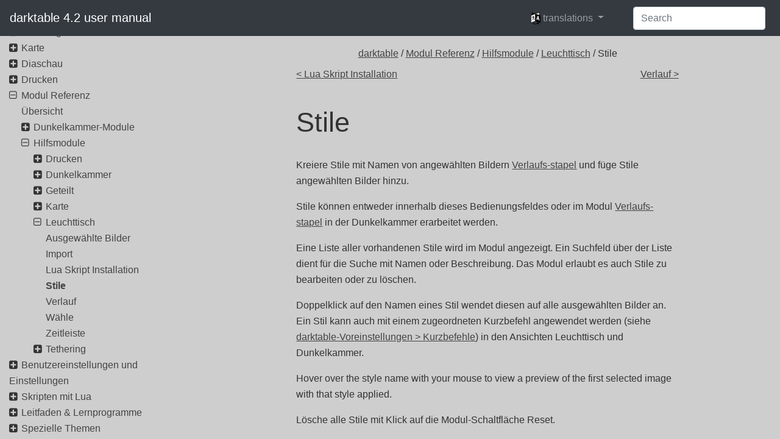

--- FILE ---
content_type: text/html
request_url: https://docs.darktable.org/usermanual/4.2/de/module-reference/utility-modules/lighttable/styles/
body_size: 7421
content:
<!doctype html>
<html lang="de">
    <head>
      <meta charset="utf-8">
<meta http-equiv="x-ua-compatible" content="ie=edge">
<title>darktable 4.2 user manual - Stile</title>
<meta name="description" content="">
<meta name="viewport" content="width=device-width, initial-scale=1">








      <link rel="stylesheet" href="/usermanual/4.2/css/style.min.ba371ee2023ec8ce571dc2e61cd94f2c0bed19ac117a5a960ffd656e754c9505.css">
      


<script> var indexURL="https:\/\/docs.darktable.org\/usermanual\/4.2\/de\/index.json"</script>
<script src="/usermanual/4.2/js/jquery.js"></script>
<script src="/usermanual/4.2/js/popper.js" type="module"></script>
<script src="/usermanual/4.2/js/bootstrap.js"></script>
<script src="/usermanual/4.2/js/lunr.js"></script>
<script src="/usermanual/4.2/js/app.js"></script>


    </head>
    <body>
        

        <header class="navbar navbar-expand-lg sticky-top  navbar-dark bg-dark">
   <a class="navbar-brand" href="/usermanual/4.2" rel="home" title="darktable 4.2 user manual">
	darktable 4.2 user manual
    </a>
    <button class="navbar-toggler" type="button" data-toggle="collapse" data-target="#navbarSupportedContent" aria-controls="navbarSupportedContent" aria-expanded="false" aria-label="Toggle navigation">
        <span class="navbar-toggler-icon"></span>
    </button>

    <div class="collapse navbar-collapse" id="navbarSupportedContent">
        <ul class="navbar-nav ml-auto">
	    
	      <li class="nav-item dropdown" aria-describedby="language-picker-description">
		   <p class="sr-only" id="language-picker-description">languages</p>
		   <a class="nav-link dropdown-toggle" href="#" data-toggle="dropdown" role="button" aria-haspopup="true" aria-expanded="false">
             <img src="https://docs.darktable.org/usermanual/4.2//language-icons/icon20x24px-exported-transparent.png" alt="Language Icon" height="20" class="translation-icon"/>
		     <span>translations</span>
		   </a>
		   <div class="dropdown-menu dropdonw-trans" role="listbox">
		      <a class="dropdown-item" aria-selected="true" hreflang="de" role="option" lang="de" href="https://docs.darktable.org/usermanual/4.2/de/module-reference/utility-modules/lighttable/styles/">German (translation incomplete)</a>
		        
		      <a class="dropdown-item" hreflang="en" role="option" lang="en" href="https://docs.darktable.org/usermanual/4.2/en/module-reference/utility-modules/lighttable/styles/">English</a>
		    
		      <a class="dropdown-item" hreflang="pl" role="option" lang="pl" href="https://docs.darktable.org/usermanual/4.2/pl/module-reference/utility-modules/lighttable/styles/">Polish (translation incomplete)</a>
		    
		      <a class="dropdown-item" hreflang="pt_br" role="option" lang="pt_br" href="https://docs.darktable.org/usermanual/4.2/pt_br/module-reference/utility-modules/lighttable/styles/">Português (translation incomplete)</a>
		    
		      <a class="dropdown-item" hreflang="uk" role="option" lang="uk" href="https://docs.darktable.org/usermanual/4.2/uk/module-reference/utility-modules/lighttable/styles/">Ukrainian (translation incomplete)</a>
		    
		      <a class="dropdown-item" hreflang="nl" role="option" lang="nl" href="https://docs.darktable.org/usermanual/4.2/nl/module-reference/utility-modules/lighttable/styles/">Dutch (translation incomplete)</a>
		    
		   </div>
	       </li>
	    
	</ul>
        <ul>
           <form class="form-inline my-2 my-lg-0">
                <input id="search-input" class="form-control mr-sm-2" type="search" placeholder="Search" autocomplete="off" aria-label="Search">
           </form>
        </ul>


    </div>
</header>

<div id="search-results" class="search-results">
</div>


        <div class="container-fluid">
	    <div class="row">
		<div class="content col-sm-12 order-sm-1 col-md-9 mx-md-auto order-md-12">
		    



<div class="crumbs">
    <span class="crumb">
	



<a href='/usermanual/4.2/de/'>darktable</a> / <a href='/usermanual/4.2/de/module-reference/'>Modul Referenz</a> / <a href='/usermanual/4.2/de/module-reference/utility-modules/'>Hilfsmodule</a> / <a href='/usermanual/4.2/de/module-reference/utility-modules/lighttable/'>Leuchttisch</a> / Stile
    </span>
</div>

<div class="prev-next row">
    <div class="col-6">
    
	<a href="/usermanual/4.2/de/module-reference/utility-modules/lighttable/lua-scripts-installer/" class="next">&lt; Lua Skript Installation</a>
	
    </div>
    <div class="col-6">
    
	<a href="/usermanual/4.2/de/module-reference/utility-modules/lighttable/history-stack/" class="prev">Verlauf &gt;</a>
	
    </div>
</div>


<article role="main">

    <h1 class="title">
        Stile
    </h1>

    

    <p>Kreiere Stile mit Namen von angewählten Bildern <a href="/usermanual/4.2/de/darkroom/pixelpipe/history-stack/">Verlaufs-stapel</a> und füge Stile angewählten Bilder hinzu.</p>
<p>Stile können entweder innerhalb dieses Bedienungsfeldes oder im Modul <a href="/usermanual/4.2/de/module-reference/utility-modules/darkroom/history-stack/">Verlaufs-stapel</a> in der Dunkelkammer erarbeitet werden.</p>
<p>Eine Liste aller vorhandenen Stile wird im Modul angezeigt. Ein Suchfeld über der Liste dient für die Suche mit Namen oder Beschreibung. Das Modul erlaubt es auch Stile zu bearbeiten oder zu löschen.</p>
<p>Doppelklick auf den Namen eines Stil wendet diesen auf alle ausgewählten Bilder an. Ein Stil kann auch mit einem zugeordneten Kurzbefehl angewendet werden (siehe <a href="/usermanual/4.2/de/preferences-settings/shortcuts/">darktable-Voreinstellungen &gt; Kurzbefehle</a>) in den Ansichten Leuchttisch und Dunkelkammer.</p>
<p>Hover over the style name with your mouse to view a preview of the first selected image with that style applied.</p>
<p>Lösche alle Stile mit Klick auf die Modul-Schaltfläche Reset.</p>
<p>Notiere, dass Stile auch den aktiven Status jedes Moduls beinhalten. Das kannst du nutzen, um deine eigenen Standard-Settings, die du dann bei Bedarf aktivieren kannst. Setze einfach deinen gewünschten Standard für jedes Modul, dann deaktiviere das Modul und sichere den Stil.</p>
<h1 id="moduleinstellungen"><a href="#moduleinstellungen">🔗</a>Moduleinstellungen</h1>
<dl>
<dt>Duplikat erzeugen</dt>
<dd>Wenn ein Stil einem Bild zugefügt wird, klicke diese Schaltfläche an, um ein Duplikat des Bildes zu machen, vor der Stil angewendet wird. Wenn diese Option nicht angewählt ist, wird der Stil direkt den angewählten Bildern zugefügt. Vorsicht: in diesem Fall wird jeglicher eventuell vorhandene Verlaufs-stapel überschrieben (abhängig vom Modus &ndash; siehe unten) und kann nicht widerrufen werden.</dd>
<dt>Modus</dt>
<dd>wie mit dem Modul <a href="/usermanual/4.2/de/module-reference/utility-modules/lighttable/history-stack/">Verlaufs-stapel</a> kann in dieser Schaltbox entweder &ldquo;anhängen&rdquo; oder &ldquo;überschreiben&rdquo; zum bestehenden Verlaufs-stapel des gewählten Bildes vorgewählt werden</dd>
<dt>Erzeugen</dt>
<dd>Kreiere neuen Stil durch Verwenden des Verkaufsstapels des angewählten Bildes. Für jedes angewählte Bild wird separat ein Fenster für die Kreation des Stiles angezeigt. Du musst einen eindeutigen Namen für jeden neuen Stil verwenden und du kannst auch optional eine Beschreibung dazu schreiben. Du hast die Option jeden einzelnen Bearbeitungs-Schritt des Verkaufsstapels, den du nicht im zu kreierenden Stil willst, hier abzuwählen.</dd>
<dd>
<p>Das Bedienfeld stützt eine hierarchische Struktur, was bedeutet, dass du mit dem Pipe-Symbol &ldquo;|&rdquo; als Trenner Kategorien erzeugen kannst. Zum Beispiel wird &ldquo;print|tone curve +0.5 EV&rdquo; eine &ldquo;Ausdruck&rdquo; Kategorie mit einem Stil mit einer &ldquo;Gradationskurve +0.5 EV&rdquo; tiefer erzeugen.</p>
</dd>
<dt>Bearbeiten&hellip;</dt>
<dd>Wähle &ldquo;bearbeiten&hellip;&rdquo;, dann wird ein Dialog gezeigt, der es erlaubt einzelne Bearbeitungsschritte eines bestehenden Stiles einzubeziehen oder abzuwählen. Prüfe die Option &ldquo;Duplikat erzeugen&rdquo;, falls du einen neuen Stil erzeugen willst, anstelle eines bestehenden überschreiben, in diesem Fall musst du einen eindeutigen Namen für den neuen Stil vergeben.</dd>
<dt>Entferne</dt>
<dd>Lösche den gewählten Stil ohne weitere Nachfrage.</dd>
<dt>Importieren&hellip;</dt>
<dd>Importiere einen zuvor gesicherten Stil. Stile sind als XML Dateien mit der Endung <code>.dtstyle</code> abgelegt. Falls schon ein Stil mit dem gleichen Namen existiert, wirst du gefragt, ob du diesen überschreiben willst.</dd>
<dt>Exportieren</dt>
<dd>Sichere den gewählten Stil als eine <code>.dtstyle</code>Datei. Das erlaubt es, Stile zu publizieren und mit anderen zu teilen.</dd>
</dl>


    
    <h3 class="translations_head">translations</h3>
    <ul class="translations">
        
        <li><a href="/usermanual/4.2/en/module-reference/utility-modules/lighttable/styles/">
            English: styles
        </a></li>
        
        <li><a href="/usermanual/4.2/pl/module-reference/utility-modules/lighttable/styles/">
            Polish (translation incomplete): style
        </a></li>
        
        <li><a href="/usermanual/4.2/pt_br/module-reference/utility-modules/lighttable/styles/">
            Português (translation incomplete): estilos
        </a></li>
        
        <li><a href="/usermanual/4.2/uk/module-reference/utility-modules/lighttable/styles/">
            Ukrainian (translation incomplete): стилі
        </a></li>
        
        <li><a href="/usermanual/4.2/nl/module-reference/utility-modules/lighttable/styles/">
            Dutch (translation incomplete): stijlen
        </a></li>
        
    </ul>
    
</article>

<div class="prev-next row">
    <div class="col-6">
    
	<a href="/usermanual/4.2/de/module-reference/utility-modules/lighttable/lua-scripts-installer/" class="next">&lt; Lua Skript Installation</a>
	
    </div>
    <div class="col-6">
    
	<a href="/usermanual/4.2/de/module-reference/utility-modules/lighttable/history-stack/" class="prev">Verlauf &gt;</a>
	
    </div>
</div>



      </div>
		<nav class="navigation col-sm-12 order-sm-12 col-md-3 order-md-1">
		    <ul>
   <li class="parent">
      <i class="fa fa-plus-square toggle"></i>
   

      <a href="/usermanual/4.2/de/overview/" class="">
          Einführung
      </a>

   <ul>
   <li class="parent">
      <i class="fa fa-plus-square toggle"></i>
   

      <a href="/usermanual/4.2/de/overview/user-interface/" class="">
          Benutzeroberfläche
      </a>

   <ul>
   <li>
      <i class="no-toggle"></i>
   

      <a href="/usermanual/4.2/de/overview/user-interface/views/" class="">
          Ansichten
      </a>

   </li>
   
   <li>
      <i class="no-toggle"></i>
   

      <a href="/usermanual/4.2/de/overview/user-interface/screen-layout/" class="">
          Bildschirmaufbau
      </a>

   </li>
   
   <li>
      <i class="no-toggle"></i>
   

      <a href="/usermanual/4.2/de/overview/user-interface/filmstrip/" class="">
          Filmstreifen
      </a>

   </li>
   
   <li>
      <i class="no-toggle"></i>
   

      <a href="/usermanual/4.2/de/overview/user-interface/top-panel/" class="">
          Kopfzeile
      </a>

   </li>
   
   <li>
      <i class="no-toggle"></i>
   

      <a href="/usermanual/4.2/de/overview/user-interface/keyboard-shortcuts/" class="">
          Kurzbefehle
      </a>

   </li>
   </ul>
   </li>
   
   <li>
      <i class="no-toggle"></i>
   

      <a href="/usermanual/4.2/de/overview/supported-file-formats/" class="">
          Unterstützte Datei-Formate
      </a>

   </li>
   
   <li class="parent">
      <i class="fa fa-plus-square toggle"></i>
   

      <a href="/usermanual/4.2/de/overview/sidecar-files/" class="">
          XMP Dateien und nicht destruktive Bearbeitung
      </a>

   <ul>
   <li>
      <i class="no-toggle"></i>
   

      <a href="/usermanual/4.2/de/overview/sidecar-files/sidecar/" class="">
          XMP Dateien
      </a>

   </li>
   
   <li>
      <i class="no-toggle"></i>
   

      <a href="/usermanual/4.2/de/overview/sidecar-files/sidecar-import/" class="">
          Importiere XMP Dateien, die durch andere Anwendungen erstellt wurden
      </a>

   </li>
   
   <li>
      <i class="no-toggle"></i>
   

      <a href="/usermanual/4.2/de/overview/sidecar-files/local-copies/" class="">
          Lokale Kopien
      </a>

   </li>
   </ul>
   </li>
   
   <li class="parent">
      <i class="fa fa-plus-square toggle"></i>
   

      <a href="/usermanual/4.2/de/overview/workflow/" class="">
          Eine Einführung in den Arbeitsablauf von darktable
      </a>

   <ul>
   <li>
      <i class="no-toggle"></i>
   

      <a href="/usermanual/4.2/de/overview/workflow/introduction/" class="">
          Einführung
      </a>

   </li>
   
   <li>
      <i class="no-toggle"></i>
   

      <a href="/usermanual/4.2/de/overview/workflow/import-review/" class="">
          Import &amp; Überprüfung
      </a>

   </li>
   
   <li>
      <i class="no-toggle"></i>
   

      <a href="/usermanual/4.2/de/overview/workflow/process/" class="">
          Prozess
      </a>

   </li>
   
   <li>
      <i class="no-toggle"></i>
   

      <a href="/usermanual/4.2/de/overview/workflow/export/" class="">
          Exportieren
      </a>

   </li>
   </ul>
   </li>
   </ul>
   </li>
   
   <li class="parent">
      <i class="fa fa-plus-square toggle"></i>
   

      <a href="/usermanual/4.2/de/lighttable/" class="">
          Leuchttisch
      </a>

   <ul>
   <li>
      <i class="no-toggle"></i>
   

      <a href="/usermanual/4.2/de/lighttable/overview/" class="">
          Übersicht
      </a>

   </li>
   
   <li>
      <i class="no-toggle"></i>
   

      <a href="/usermanual/4.2/de/lighttable/lighttable-view-layout/" class="">
          Ansicht Leuchttisch Layout
      </a>

   </li>
   
   <li>
      <i class="no-toggle"></i>
   

      <a href="/usermanual/4.2/de/lighttable/undo-redo/" class="">
          Rückgängig machen/wieder zurückholen
      </a>

   </li>
   
   <li class="parent">
      <i class="fa fa-plus-square toggle"></i>
   

      <a href="/usermanual/4.2/de/lighttable/lighttable-modes/" class="">
          Leuchttisch Modi
      </a>

   <ul>
   <li>
      <i class="no-toggle"></i>
   

      <a href="/usermanual/4.2/de/lighttable/lighttable-modes/filemanager/" class="">
          Dateimanager
      </a>

   </li>
   
   <li>
      <i class="no-toggle"></i>
   

      <a href="/usermanual/4.2/de/lighttable/lighttable-modes/zoomable-lighttable/" class="">
          Zoombarer Leuchttisch
      </a>

   </li>
   
   <li>
      <i class="no-toggle"></i>
   

      <a href="/usermanual/4.2/de/lighttable/lighttable-modes/culling/" class="">
          Auswahl- und Vergleichssicht
      </a>

   </li>
   
   <li>
      <i class="no-toggle"></i>
   

      <a href="/usermanual/4.2/de/lighttable/lighttable-modes/full-preview/" class="">
          Volle Voransicht
      </a>

   </li>
   </ul>
   </li>
   
   <li class="parent">
      <i class="fa fa-plus-square toggle"></i>
   

      <a href="/usermanual/4.2/de/lighttable/digital-asset-management/" class="">
          Digital Asset Management
      </a>

   <ul>
   <li>
      <i class="no-toggle"></i>
   

      <a href="/usermanual/4.2/de/lighttable/digital-asset-management/collections/" class="">
          Sammlungen &amp; Filmrollen
      </a>

   </li>
   
   <li>
      <i class="no-toggle"></i>
   

      <a href="/usermanual/4.2/de/lighttable/digital-asset-management/thumbnails/" class="">
          Vorschaubilder
      </a>

   </li>
   
   <li>
      <i class="no-toggle"></i>
   

      <a href="/usermanual/4.2/de/lighttable/digital-asset-management/star-color/" class="">
          Bewertungen mit Sternen und Farbmarkierungen
      </a>

   </li>
   
   <li>
      <i class="no-toggle"></i>
   

      <a href="/usermanual/4.2/de/lighttable/digital-asset-management/grouping/" class="">
          Bildgruppierung
      </a>

   </li>
   
   <li>
      <i class="no-toggle"></i>
   

      <a href="/usermanual/4.2/de/lighttable/digital-asset-management/metadata-tagging/" class="">
          Metadaten und Verschlagworten
      </a>

   </li>
   </ul>
   </li>
   </ul>
   </li>
   
   <li class="parent">
      <i class="fa fa-plus-square toggle"></i>
   

      <a href="/usermanual/4.2/de/darkroom/" class="">
          Dunkelkammer
      </a>

   <ul>
   <li>
      <i class="no-toggle"></i>
   

      <a href="/usermanual/4.2/de/darkroom/overview/" class="">
          Übersicht
      </a>

   </li>
   
   <li>
      <i class="no-toggle"></i>
   

      <a href="/usermanual/4.2/de/darkroom/darkroom-view-layout/" class="">
          Gestaltung der Dunkelkammer-Ansicht
      </a>

   </li>
   
   <li class="parent">
      <i class="fa fa-plus-square toggle"></i>
   

      <a href="/usermanual/4.2/de/darkroom/pixelpipe/" class="">
          Die Pixelpipe
      </a>

   <ul>
   <li>
      <i class="no-toggle"></i>
   

      <a href="/usermanual/4.2/de/darkroom/pixelpipe/the-anatomy-of-a-module/" class="">
          Anatomie der Dunkelkammer-Module
      </a>

   </li>
   
   <li>
      <i class="no-toggle"></i>
   

      <a href="/usermanual/4.2/de/darkroom/pixelpipe/the-pixelpipe-and-module-order/" class="">
          Die Pixelpipe &amp; Modulreihenfolge
      </a>

   </li>
   
   <li>
      <i class="no-toggle"></i>
   

      <a href="/usermanual/4.2/de/darkroom/pixelpipe/history-stack/" class="">
          Der Verlaufsstapel
      </a>

   </li>
   
   <li>
      <i class="no-toggle"></i>
   

      <a href="/usermanual/4.2/de/darkroom/pixelpipe/undo-redo/" class="">
          Rückgängig machen und erneut machen
      </a>

   </li>
   </ul>
   </li>
   
   <li class="parent">
      <i class="fa fa-plus-square toggle"></i>
   

      <a href="/usermanual/4.2/de/darkroom/processing-modules/" class="">
          Dunkelkammer-Module
      </a>

   <ul>
   <li>
      <i class="no-toggle"></i>
   

      <a href="/usermanual/4.2/de/darkroom/processing-modules/module-header/" class="">
          Modulkopf
      </a>

   </li>
   
   <li>
      <i class="no-toggle"></i>
   

      <a href="/usermanual/4.2/de/darkroom/processing-modules/multiple-instances/" class="">
          Mehrere Instanzen
      </a>

   </li>
   
   <li>
      <i class="no-toggle"></i>
   

      <a href="/usermanual/4.2/de/darkroom/processing-modules/presets/" class="">
          Voreinstellungen
      </a>

   </li>
   
   <li>
      <i class="no-toggle"></i>
   

      <a href="/usermanual/4.2/de/darkroom/processing-modules/curves/" class="">
          Kurven
      </a>

   </li>
   
   <li>
      <i class="no-toggle"></i>
   

      <a href="/usermanual/4.2/de/darkroom/processing-modules/wavelets/" class="">
          Wavelets
      </a>

   </li>
   
   <li>
      <i class="no-toggle"></i>
   

      <a href="/usermanual/4.2/de/darkroom/processing-modules/deprecated/" class="">
          Abgekündigte Module
      </a>

   </li>
   </ul>
   </li>
   
   <li class="parent">
      <i class="fa fa-plus-square toggle"></i>
   

      <a href="/usermanual/4.2/de/darkroom/masking-and-blending/" class="">
          Maskieren und Mischen
      </a>

   <ul>
   <li>
      <i class="no-toggle"></i>
   

      <a href="/usermanual/4.2/de/darkroom/masking-and-blending/overview/" class="">
          Übersicht
      </a>

   </li>
   
   <li>
      <i class="no-toggle"></i>
   

      <a href="/usermanual/4.2/de/darkroom/masking-and-blending/blend-modes/" class="">
          Überblendmodi
      </a>

   </li>
   
   <li class="parent">
      <i class="fa fa-plus-square toggle"></i>
   

      <a href="/usermanual/4.2/de/darkroom/masking-and-blending/masks/" class="">
          Masken
      </a>

   <ul>
   <li>
      <i class="no-toggle"></i>
   

      <a href="/usermanual/4.2/de/darkroom/masking-and-blending/masks/overview/" class="">
          Übersicht
      </a>

   </li>
   
   <li>
      <i class="no-toggle"></i>
   

      <a href="/usermanual/4.2/de/darkroom/masking-and-blending/masks/drawn/" class="">
          Gezeichnete Masken
      </a>

   </li>
   
   <li>
      <i class="no-toggle"></i>
   

      <a href="/usermanual/4.2/de/darkroom/masking-and-blending/masks/parametric/" class="">
          Parametrische Masken
      </a>

   </li>
   
   <li>
      <i class="no-toggle"></i>
   

      <a href="/usermanual/4.2/de/darkroom/masking-and-blending/masks/drawn-and-parametric/" class="">
          Kombinieren von gezeichneten und parametrischen Masken
      </a>

   </li>
   
   <li>
      <i class="no-toggle"></i>
   

      <a href="/usermanual/4.2/de/darkroom/masking-and-blending/masks/refinement-controls/" class="">
          Maskenanpassungen &amp; zusätzliche Steuerelemente
      </a>

   </li>
   
   <li>
      <i class="no-toggle"></i>
   

      <a href="/usermanual/4.2/de/darkroom/masking-and-blending/masks/raster/" class="">
          Raster-Masken
      </a>

   </li>
   </ul>
   </li>
   </ul>
   </li>
   
   <li class="parent">
      <i class="fa fa-plus-square toggle"></i>
   

      <a href="/usermanual/4.2/de/darkroom/organization/" class="">
          Organisation
      </a>

   <ul>
   <li>
      <i class="no-toggle"></i>
   

      <a href="/usermanual/4.2/de/darkroom/organization/overview/" class="">
          Übersicht
      </a>

   </li>
   
   <li>
      <i class="no-toggle"></i>
   

      <a href="/usermanual/4.2/de/darkroom/organization/module-groups/" class="">
          Modulgruppen
      </a>

   </li>
   
   <li>
      <i class="no-toggle"></i>
   

      <a href="/usermanual/4.2/de/darkroom/organization/quick-access-panel/" class="">
          Schnellzugriffsgruppe
      </a>

   </li>
   
   <li>
      <i class="no-toggle"></i>
   

      <a href="/usermanual/4.2/de/darkroom/organization/manage-module-layouts/" class="">
          Modul-Layouts verwalten
      </a>

   </li>
   </ul>
   </li>
   </ul>
   </li>
   
   <li class="parent">
      <i class="fa fa-plus-square toggle"></i>
   

      <a href="/usermanual/4.2/de/tethering/" class="">
          Tethering
      </a>

   <ul>
   <li>
      <i class="no-toggle"></i>
   

      <a href="/usermanual/4.2/de/tethering/overview/" class="">
          Übersicht
      </a>

   </li>
   
   <li>
      <i class="no-toggle"></i>
   

      <a href="/usermanual/4.2/de/tethering/tethering-view-layout/" class="">
          Tethering Ansicht Layout
      </a>

   </li>
   
   <li>
      <i class="no-toggle"></i>
   

      <a href="/usermanual/4.2/de/tethering/troubleshooting/" class="">
          Fehlerbehebung
      </a>

   </li>
   </ul>
   </li>
   
   <li class="parent">
      <i class="fa fa-plus-square toggle"></i>
   

      <a href="/usermanual/4.2/de/map/" class="">
          Karte
      </a>

   <ul>
   <li>
      <i class="no-toggle"></i>
   

      <a href="/usermanual/4.2/de/map/overview/" class="">
          Übersicht
      </a>

   </li>
   
   <li>
      <i class="no-toggle"></i>
   

      <a href="/usermanual/4.2/de/map/map-view-layout/" class="">
          Karten Eingabefelder
      </a>

   </li>
   </ul>
   </li>
   
   <li class="parent">
      <i class="fa fa-plus-square toggle"></i>
   

      <a href="/usermanual/4.2/de/slideshow/" class="">
          Diaschau
      </a>

   <ul>
   <li>
      <i class="no-toggle"></i>
   

      <a href="/usermanual/4.2/de/slideshow/overview/" class="">
          Übersicht
      </a>

   </li>
   
   <li>
      <i class="no-toggle"></i>
   

      <a href="/usermanual/4.2/de/slideshow/usage/" class="">
          Nutzung
      </a>

   </li>
   </ul>
   </li>
   
   <li class="parent">
      <i class="fa fa-plus-square toggle"></i>
   

      <a href="/usermanual/4.2/de/print/" class="">
          Drucken
      </a>

   <ul>
   <li>
      <i class="no-toggle"></i>
   

      <a href="/usermanual/4.2/de/print/overview/" class="">
          Übersicht
      </a>

   </li>
   
   <li>
      <i class="no-toggle"></i>
   

      <a href="/usermanual/4.2/de/print/print-view-layout/" class="">
          Gestaltung des Druckfensters
      </a>

   </li>
   </ul>
   </li>
   
   <li class="parent">
      <i class="fa fa-plus-square toggle"></i>
   

      <a href="/usermanual/4.2/de/module-reference/" class="">
          Modul Referenz
      </a>

   <ul>
   <li>
      <i class="no-toggle"></i>
   

      <a href="/usermanual/4.2/de/module-reference/overview/" class="">
          Übersicht
      </a>

   </li>
   
   <li class="parent">
      <i class="fa fa-plus-square toggle"></i>
   

      <a href="/usermanual/4.2/de/module-reference/processing-modules/" class="">
          Dunkelkammer-Module
      </a>

   <ul>
   <li>
      <i class="no-toggle"></i>
   

      <a href="/usermanual/4.2/de/module-reference/processing-modules/lut-3d/" class="">
          3D LUT
      </a>

   </li>
   
   <li>
      <i class="no-toggle"></i>
   

      <a href="/usermanual/4.2/de/module-reference/processing-modules/astrophoto-denoise/" class="">
          Astrofoto Entrauschen
      </a>

   </li>
   
   <li>
      <i class="no-toggle"></i>
   

      <a href="/usermanual/4.2/de/module-reference/processing-modules/output-color-profile/" class="">
          Ausgabe Farbprofil
      </a>

   </li>
   
   <li>
      <i class="no-toggle"></i>
   

      <a href="/usermanual/4.2/de/module-reference/processing-modules/base-curve/" class="">
          Basiskurve
      </a>

   </li>
   
   <li>
      <i class="no-toggle"></i>
   

      <a href="/usermanual/4.2/de/module-reference/processing-modules/exposure/" class="">
          Belichtung
      </a>

   </li>
   
   <li>
      <i class="no-toggle"></i>
   

      <a href="/usermanual/4.2/de/module-reference/processing-modules/crop/" class="">
          Beschnitt
      </a>

   </li>
   
   <li>
      <i class="no-toggle"></i>
   

      <a href="/usermanual/4.2/de/module-reference/processing-modules/chromatic-aberrations/" class="">
          Chromatische Aberrationen
      </a>

   </li>
   
   <li>
      <i class="no-toggle"></i>
   

      <a href="/usermanual/4.2/de/module-reference/processing-modules/diffuse/" class="">
          Diffusion / Schärfen
      </a>

   </li>
   
   <li>
      <i class="no-toggle"></i>
   

      <a href="/usermanual/4.2/de/module-reference/processing-modules/dithering/" class="">
          Dithering
      </a>

   </li>
   
   <li>
      <i class="no-toggle"></i>
   

      <a href="/usermanual/4.2/de/module-reference/processing-modules/rotate-perspective/" class="">
          Drehen und Perspektive
      </a>

   </li>
   
   <li>
      <i class="no-toggle"></i>
   

      <a href="/usermanual/4.2/de/module-reference/processing-modules/orientation/" class="">
          Drehung
      </a>

   </li>
   
   <li>
      <i class="no-toggle"></i>
   

      <a href="/usermanual/4.2/de/module-reference/processing-modules/haze-removal/" class="">
          Dunstentfernung
      </a>

   </li>
   
   <li>
      <i class="no-toggle"></i>
   

      <a href="/usermanual/4.2/de/module-reference/processing-modules/colorize/" class="">
          Einfärben
      </a>

   </li>
   
   <li>
      <i class="no-toggle"></i>
   

      <a href="/usermanual/4.2/de/module-reference/processing-modules/input-color-profile/" class="">
          Eingabefarbprofil
      </a>

   </li>
   
   <li>
      <i class="no-toggle"></i>
   

      <a href="/usermanual/4.2/de/module-reference/processing-modules/demosaic/" class="">
          Entrastern
      </a>

   </li>
   
   <li>
      <i class="no-toggle"></i>
   

      <a href="/usermanual/4.2/de/module-reference/processing-modules/denoise-profiled/" class="">
          Entrauschen (Profil)
      </a>

   </li>
   
   <li>
      <i class="no-toggle"></i>
   

      <a href="/usermanual/4.2/de/module-reference/processing-modules/color-reconstruction/" class="">
          Farb Rekonstruktion
      </a>

   </li>
   
   <li>
      <i class="no-toggle"></i>
   

      <a href="/usermanual/4.2/de/module-reference/processing-modules/color-look-up-table/" class="">
          Farb-Lookup-Tabelle
      </a>

   </li>
   
   <li>
      <i class="no-toggle"></i>
   

      <a href="/usermanual/4.2/de/module-reference/processing-modules/color-balance/" class="">
          Farbbalance
      </a>

   </li>
   
   <li>
      <i class="no-toggle"></i>
   

      <a href="/usermanual/4.2/de/module-reference/processing-modules/color-balance-rgb/" class="">
          Farbbalance RGB
      </a>

   </li>
   
   <li>
      <i class="no-toggle"></i>
   

      <a href="/usermanual/4.2/de/module-reference/processing-modules/color-zones/" class="">
          Farbbereiche
      </a>

   </li>
   
   <li>
      <i class="no-toggle"></i>
   

      <a href="/usermanual/4.2/de/module-reference/processing-modules/color-mapping/" class="">
          Farbeinstellung
      </a>

   </li>
   
   <li>
      <i class="no-toggle"></i>
   

      <a href="/usermanual/4.2/de/module-reference/processing-modules/color-calibration/" class="">
          Farbkalibrierung
      </a>

   </li>
   
   <li>
      <i class="no-toggle"></i>
   

      <a href="/usermanual/4.2/de/module-reference/processing-modules/color-contrast/" class="">
          Farbkontrast
      </a>

   </li>
   
   <li>
      <i class="no-toggle"></i>
   

      <a href="/usermanual/4.2/de/module-reference/processing-modules/color-correction/" class="">
          Farbkorrektur
      </a>

   </li>
   
   <li>
      <i class="no-toggle"></i>
   

      <a href="/usermanual/4.2/de/module-reference/processing-modules/defringe/" class="">
          Farbsaum-Entfernung (veraltet)
      </a>

   </li>
   
   <li>
      <i class="no-toggle"></i>
   

      <a href="/usermanual/4.2/de/module-reference/processing-modules/filmic-rgb/" class="">
          Filmic RGB
      </a>

   </li>
   
   <li>
      <i class="no-toggle"></i>
   

      <a href="/usermanual/4.2/de/module-reference/processing-modules/surface-blur/" class="">
          Flächenweichzeichner
      </a>

   </li>
   
   <li>
      <i class="no-toggle"></i>
   

      <a href="/usermanual/4.2/de/module-reference/processing-modules/spot-removal/" class="">
          Fleckenentfernung (veraltet)
      </a>

   </li>
   
   <li>
      <i class="no-toggle"></i>
   

      <a href="/usermanual/4.2/de/module-reference/processing-modules/fill-light/" class="">
          Fülllicht (veraltet)
      </a>

   </li>
   
   <li>
      <i class="no-toggle"></i>
   

      <a href="/usermanual/4.2/de/module-reference/processing-modules/global-tonemap/" class="">
          Globales Tonemapping (veraltet)
      </a>

   </li>
   
   <li>
      <i class="no-toggle"></i>
   

      <a href="/usermanual/4.2/de/module-reference/processing-modules/basic-adjustments/" class="">
          Grundlegende Anpassungen (veraltet)
      </a>

   </li>
   
   <li>
      <i class="no-toggle"></i>
   

      <a href="/usermanual/4.2/de/module-reference/processing-modules/highpass/" class="">
          Hochpass
      </a>

   </li>
   
   <li>
      <i class="no-toggle"></i>
   

      <a href="/usermanual/4.2/de/module-reference/processing-modules/unbreak-input-profile/" class="">
          Input Profil brechen
      </a>

   </li>
   
   <li>
      <i class="no-toggle"></i>
   

      <a href="/usermanual/4.2/de/module-reference/processing-modules/invert/" class="">
          Invertieren (veraltet)
      </a>

   </li>
   
   <li>
      <i class="no-toggle"></i>
   

      <a href="/usermanual/4.2/de/module-reference/processing-modules/channel-mixer/" class="">
          Kanalmixer (veraltet)
      </a>

   </li>
   
   <li>
      <i class="no-toggle"></i>
   

      <a href="/usermanual/4.2/de/module-reference/processing-modules/contrast-brightness-saturation/" class="">
          Kontrast Helligkeit Sättigung
      </a>

   </li>
   
   <li>
      <i class="no-toggle"></i>
   

      <a href="/usermanual/4.2/de/module-reference/processing-modules/contrast-equalizer/" class="">
          Kontrast-Equalizer
      </a>

   </li>
   
   <li>
      <i class="no-toggle"></i>
   

      <a href="/usermanual/4.2/de/module-reference/processing-modules/grain/" class="">
          Körnung
      </a>

   </li>
   
   <li>
      <i class="no-toggle"></i>
   

      <a href="/usermanual/4.2/de/module-reference/processing-modules/vibrance/" class="">
          Lebendigkeit (veraltet)
      </a>

   </li>
   
   <li>
      <i class="no-toggle"></i>
   

      <a href="/usermanual/4.2/de/module-reference/processing-modules/local-contrast/" class="">
          Lokaler Kontrast
      </a>

   </li>
   
   <li>
      <i class="no-toggle"></i>
   

      <a href="/usermanual/4.2/de/module-reference/processing-modules/monochrome/" class="">
          Monochrome
      </a>

   </li>
   
   <li>
      <i class="no-toggle"></i>
   

      <a href="/usermanual/4.2/de/module-reference/processing-modules/lowlight-vision/" class="">
          Nachtsicht
      </a>

   </li>
   
   <li>
      <i class="no-toggle"></i>
   

      <a href="/usermanual/4.2/de/module-reference/processing-modules/negadoctor/" class="">
          Negadoctor
      </a>

   </li>
   
   <li>
      <i class="no-toggle"></i>
   

      <a href="/usermanual/4.2/de/module-reference/processing-modules/rotate-pixels/" class="">
          Pixel Drehung
      </a>

   </li>
   
   <li>
      <i class="no-toggle"></i>
   

      <a href="/usermanual/4.2/de/module-reference/processing-modules/scale-pixels/" class="">
          Pixelskalierung
      </a>

   </li>
   
   <li>
      <i class="no-toggle"></i>
   

      <a href="/usermanual/4.2/de/module-reference/processing-modules/framing/" class="">
          Rahmen
      </a>

   </li>
   
   <li>
      <i class="no-toggle"></i>
   

      <a href="/usermanual/4.2/de/module-reference/processing-modules/raw-chromatic-aberrations/" class="">
          RAW chromatische Aberrationen
      </a>

   </li>
   
   <li>
      <i class="no-toggle"></i>
   

      <a href="/usermanual/4.2/de/module-reference/processing-modules/raw-denoise/" class="">
          RAW Entrauschen
      </a>

   </li>
   
   <li>
      <i class="no-toggle"></i>
   

      <a href="/usermanual/4.2/de/module-reference/processing-modules/raw-black-white-point/" class="">
          RAW Schwarz-/Weißpunkt
      </a>

   </li>
   
   <li>
      <i class="no-toggle"></i>
   

      <a href="/usermanual/4.2/de/module-reference/processing-modules/retouch/" class="">
          Retusche
      </a>

   </li>
   
   <li>
      <i class="no-toggle"></i>
   

      <a href="/usermanual/4.2/de/module-reference/processing-modules/rgb-curve/" class="">
          RGB Kurve
      </a>

   </li>
   
   <li>
      <i class="no-toggle"></i>
   

      <a href="/usermanual/4.2/de/module-reference/processing-modules/rgb-levels/" class="">
          RGB Stufen
      </a>

   </li>
   
   <li>
      <i class="no-toggle"></i>
   

      <a href="/usermanual/4.2/de/module-reference/processing-modules/sharpen/" class="">
          Schärfen
      </a>

   </li>
   
   <li>
      <i class="no-toggle"></i>
   

      <a href="/usermanual/4.2/de/module-reference/processing-modules/shadows-and-highlights/" class="">
          Schatten und Spitzlichter
      </a>

   </li>
   
   <li>
      <i class="no-toggle"></i>
   

      <a href="/usermanual/4.2/de/module-reference/processing-modules/split-toning/" class="">
          Teiltonung
      </a>

   </li>
   
   <li>
      <i class="no-toggle"></i>
   

      <a href="/usermanual/4.2/de/module-reference/processing-modules/lowpass/" class="">
          Tiefpass
      </a>

   </li>
   
   <li>
      <i class="no-toggle"></i>
   

      <a href="/usermanual/4.2/de/module-reference/processing-modules/tone-mapping/" class="">
          Tonemapping (veraltet)
      </a>

   </li>
   
   <li>
      <i class="no-toggle"></i>
   

      <a href="/usermanual/4.2/de/module-reference/processing-modules/tone-curve/" class="">
          Tonwert Kurve
      </a>

   </li>
   
   <li>
      <i class="no-toggle"></i>
   

      <a href="/usermanual/4.2/de/module-reference/processing-modules/tone-equalizer/" class="">
          Tonwert-Equalizer
      </a>

   </li>
   
   <li>
      <i class="no-toggle"></i>
   

      <a href="/usermanual/4.2/de/module-reference/processing-modules/hot-pixels/" class="">
          Tote Pixel
      </a>

   </li>
   
   <li>
      <i class="no-toggle"></i>
   

      <a href="/usermanual/4.2/de/module-reference/processing-modules/bloom/" class="">
          Überstrahlung
      </a>

   </li>
   
   <li>
      <i class="no-toggle"></i>
   

      <a href="/usermanual/4.2/de/module-reference/processing-modules/velvia/" class="">
          Velvia
      </a>

   </li>
   
   <li>
      <i class="no-toggle"></i>
   

      <a href="/usermanual/4.2/de/module-reference/processing-modules/liquify/" class="">
          Verflüssigen
      </a>

   </li>
   
   <li>
      <i class="no-toggle"></i>
   

      <a href="/usermanual/4.2/de/module-reference/processing-modules/graduated-density/" class="">
          Verlaufsfilter
      </a>

   </li>
   
   <li>
      <i class="no-toggle"></i>
   

      <a href="/usermanual/4.2/de/module-reference/processing-modules/censorize/" class="">
          Verpixelung
      </a>

   </li>
   
   <li>
      <i class="no-toggle"></i>
   

      <a href="/usermanual/4.2/de/module-reference/processing-modules/vignetting/" class="">
          Vignettierung
      </a>

   </li>
   
   <li>
      <i class="no-toggle"></i>
   

      <a href="/usermanual/4.2/de/module-reference/processing-modules/watermark/" class="">
          Wasserzeichen
      </a>

   </li>
   
   <li>
      <i class="no-toggle"></i>
   

      <a href="/usermanual/4.2/de/module-reference/processing-modules/soften/" class="">
          Weichzeichnen
      </a>

   </li>
   
   <li>
      <i class="no-toggle"></i>
   

      <a href="/usermanual/4.2/de/module-reference/processing-modules/blurs/" class="">
          Weichzeichnung
      </a>

   </li>
   
   <li>
      <i class="no-toggle"></i>
   

      <a href="/usermanual/4.2/de/module-reference/processing-modules/white-balance/" class="">
          Weißabgleich
      </a>

   </li>
   
   <li>
      <i class="no-toggle"></i>
   

      <a href="/usermanual/4.2/de/module-reference/processing-modules/levels/" class="">
          Werte
      </a>

   </li>
   
   <li>
      <i class="no-toggle"></i>
   

      <a href="/usermanual/4.2/de/module-reference/processing-modules/zone-system/" class="">
          Zonensystem (veraltet)
      </a>

   </li>
   
   <li>
      <i class="no-toggle"></i>
   

      <a href="/usermanual/4.2/de/module-reference/processing-modules/crop-rotate/" class="">
          Zuschneiden und Drehen (veraltet)
      </a>

   </li>
   </ul>
   </li>
   
   <li class="parent">
      <i class="fa fa-plus-square toggle"></i>
   

      <a href="/usermanual/4.2/de/module-reference/utility-modules/" class="">
          Hilfsmodule
      </a>

   <ul>
   <li class="parent">
      <i class="fa fa-plus-square toggle"></i>
   

      <a href="/usermanual/4.2/de/module-reference/utility-modules/print/" class="">
          Drucken
      </a>

   <ul>
   <li>
      <i class="no-toggle"></i>
   

      <a href="/usermanual/4.2/de/module-reference/utility-modules/print/print-settings/" class="">
          Druckeinstellungen
      </a>

   </li>
   </ul>
   </li>
   
   <li class="parent">
      <i class="fa fa-plus-square toggle"></i>
   

      <a href="/usermanual/4.2/de/module-reference/utility-modules/darkroom/" class="">
          Dunkelkammer
      </a>

   <ul>
   <li>
      <i class="no-toggle"></i>
   

      <a href="/usermanual/4.2/de/module-reference/utility-modules/darkroom/raw-overexposed/" class="">
          Anzeige der Über-/Unterbelichtungen der RAW Werte
      </a>

   </li>
   
   <li>
      <i class="no-toggle"></i>
   

      <a href="/usermanual/4.2/de/module-reference/utility-modules/darkroom/image-info-line/" class="">
          Bildinformationslinie
      </a>

   </li>
   
   <li>
      <i class="no-toggle"></i>
   

      <a href="/usermanual/4.2/de/module-reference/utility-modules/darkroom/duplicate-manager/" class="">
          Duplikat-Manager
      </a>

   </li>
   
   <li>
      <i class="no-toggle"></i>
   

      <a href="/usermanual/4.2/de/module-reference/utility-modules/darkroom/color-assessment/" class="">
          Farbbeurteilung nach ISO 12646
      </a>

   </li>
   
   <li>
      <i class="no-toggle"></i>
   

      <a href="/usermanual/4.2/de/module-reference/utility-modules/darkroom/gamut/" class="">
          Gamutüberprüfung
      </a>

   </li>
   
   <li>
      <i class="no-toggle"></i>
   

      <a href="/usermanual/4.2/de/module-reference/utility-modules/darkroom/guides-overlays/" class="">
          Hilfslinien &amp; Überlagerungen
      </a>

   </li>
   
   <li>
      <i class="no-toggle"></i>
   

      <a href="/usermanual/4.2/de/module-reference/utility-modules/darkroom/module-order/" class="">
          Modul Reihenfolge
      </a>

   </li>
   
   <li>
      <i class="no-toggle"></i>
   

      <a href="/usermanual/4.2/de/module-reference/utility-modules/darkroom/navigation/" class="">
          Navigation
      </a>

   </li>
   
   <li>
      <i class="no-toggle"></i>
   

      <a href="/usermanual/4.2/de/module-reference/utility-modules/darkroom/global-color-picker/" class="">
          Pipette
      </a>

   </li>
   
   <li>
      <i class="no-toggle"></i>
   

      <a href="/usermanual/4.2/de/module-reference/utility-modules/darkroom/soft-proof/" class="">
          Softproof
      </a>

   </li>
   
   <li>
      <i class="no-toggle"></i>
   

      <a href="/usermanual/4.2/de/module-reference/utility-modules/darkroom/history-stack/" class="">
          Verlauf
      </a>

   </li>
   
   <li>
      <i class="no-toggle"></i>
   

      <a href="/usermanual/4.2/de/module-reference/utility-modules/darkroom/clipping/" class="">
          Warnung Beschneidung
      </a>

   </li>
   </ul>
   </li>
   
   <li class="parent">
      <i class="fa fa-plus-square toggle"></i>
   

      <a href="/usermanual/4.2/de/module-reference/utility-modules/shared/" class="">
          Geteilt
      </a>

   <ul>
   <li>
      <i class="no-toggle"></i>
   

      <a href="/usermanual/4.2/de/module-reference/utility-modules/shared/scopes/" class="">
          Bereiche
      </a>

   </li>
   
   <li>
      <i class="no-toggle"></i>
   

      <a href="/usermanual/4.2/de/module-reference/utility-modules/shared/image-information/" class="">
          Bildinformationen
      </a>

   </li>
   
   <li>
      <i class="no-toggle"></i>
   

      <a href="/usermanual/4.2/de/module-reference/utility-modules/shared/export/" class="">
          Exportieren
      </a>

   </li>
   
   <li>
      <i class="no-toggle"></i>
   

      <a href="/usermanual/4.2/de/module-reference/utility-modules/shared/filmstrip/" class="">
          Filmstreifen
      </a>

   </li>
   
   <li>
      <i class="no-toggle"></i>
   

      <a href="/usermanual/4.2/de/module-reference/utility-modules/shared/collection-filters/" class="">
          Filter für Sammlungen
      </a>

   </li>
   
   <li>
      <i class="no-toggle"></i>
   

      <a href="/usermanual/4.2/de/module-reference/utility-modules/shared/focus-peaking/" class="">
          Fokus-Peaking
      </a>

   </li>
   
   <li>
      <i class="no-toggle"></i>
   

      <a href="/usermanual/4.2/de/module-reference/utility-modules/shared/geotagging/" class="">
          Geotagging
      </a>

   </li>
   
   <li>
      <i class="no-toggle"></i>
   

      <a href="/usermanual/4.2/de/module-reference/utility-modules/shared/recent-collections/" class="">
          Kürzlich benutzte Sammlungen
      </a>

   </li>
   
   <li>
      <i class="no-toggle"></i>
   

      <a href="/usermanual/4.2/de/module-reference/utility-modules/shared/metadata-editor/" class="">
          Metadaten-Editor
      </a>

   </li>
   
   <li>
      <i class="no-toggle"></i>
   

      <a href="/usermanual/4.2/de/module-reference/utility-modules/shared/collections/" class="">
          Sammlungen
      </a>

   </li>
   
   <li>
      <i class="no-toggle"></i>
   

      <a href="/usermanual/4.2/de/module-reference/utility-modules/shared/tagging/" class="">
          Verschlagwortung
      </a>

   </li>
   </ul>
   </li>
   
   <li class="parent">
      <i class="fa fa-plus-square toggle"></i>
   

      <a href="/usermanual/4.2/de/module-reference/utility-modules/map/" class="">
          Karte
      </a>

   <ul>
   <li>
      <i class="no-toggle"></i>
   

      <a href="/usermanual/4.2/de/module-reference/utility-modules/map/map-settings/" class="">
          Karteneinstellungen
      </a>

   </li>
   
   <li>
      <i class="no-toggle"></i>
   

      <a href="/usermanual/4.2/de/module-reference/utility-modules/map/find-location/" class="">
          Lokation finden
      </a>

   </li>
   
   <li>
      <i class="no-toggle"></i>
   

      <a href="/usermanual/4.2/de/module-reference/utility-modules/map/locations/" class="">
          Orte
      </a>

   </li>
   </ul>
   </li>
   
   <li class="parent">
      <i class="fa fa-plus-square toggle"></i>
   

      <a href="/usermanual/4.2/de/module-reference/utility-modules/lighttable/" class="">
          Leuchttisch
      </a>

   <ul>
   <li>
      <i class="no-toggle"></i>
   

      <a href="/usermanual/4.2/de/module-reference/utility-modules/lighttable/selected-image/" class="">
          Ausgewählte Bilder
      </a>

   </li>
   
   <li>
      <i class="no-toggle"></i>
   

      <a href="/usermanual/4.2/de/module-reference/utility-modules/lighttable/import/" class="">
          Import
      </a>

   </li>
   
   <li>
      <i class="no-toggle"></i>
   

      <a href="/usermanual/4.2/de/module-reference/utility-modules/lighttable/lua-scripts-installer/" class="">
          Lua Skript Installation
      </a>

   </li>
   
   <li>
      <i class="no-toggle"></i>
   

      <a href="/usermanual/4.2/de/module-reference/utility-modules/lighttable/styles/" class=" active">
          Stile
      </a>

   </li>
   
   <li>
      <i class="no-toggle"></i>
   

      <a href="/usermanual/4.2/de/module-reference/utility-modules/lighttable/history-stack/" class="">
          Verlauf
      </a>

   </li>
   
   <li>
      <i class="no-toggle"></i>
   

      <a href="/usermanual/4.2/de/module-reference/utility-modules/lighttable/select/" class="">
          Wähle
      </a>

   </li>
   
   <li>
      <i class="no-toggle"></i>
   

      <a href="/usermanual/4.2/de/module-reference/utility-modules/lighttable/timeline/" class="">
          Zeitleiste
      </a>

   </li>
   </ul>
   </li>
   
   <li class="parent">
      <i class="fa fa-plus-square toggle"></i>
   

      <a href="/usermanual/4.2/de/module-reference/utility-modules/tethering/" class="">
          Tethering
      </a>

   <ul>
   <li>
      <i class="no-toggle"></i>
   

      <a href="/usermanual/4.2/de/module-reference/utility-modules/tethering/camera-settings/" class="">
          Kamera Einstellungen
      </a>

   </li>
   
   <li>
      <i class="no-toggle"></i>
   

      <a href="/usermanual/4.2/de/module-reference/utility-modules/tethering/live-view/" class="">
          Live Ansicht
      </a>

   </li>
   
   <li>
      <i class="no-toggle"></i>
   

      <a href="/usermanual/4.2/de/module-reference/utility-modules/tethering/session/" class="">
          Session
      </a>

   </li>
   </ul>
   </li>
   </ul>
   </li>
   </ul>
   </li>
   
   <li class="parent">
      <i class="fa fa-plus-square toggle"></i>
   

      <a href="/usermanual/4.2/de/preferences-settings/" class="">
          Benutzereinstellungen und Einstellungen
      </a>

   <ul>
   <li>
      <i class="no-toggle"></i>
   

      <a href="/usermanual/4.2/de/preferences-settings/overview/" class="">
          Übersicht
      </a>

   </li>
   
   <li>
      <i class="no-toggle"></i>
   

      <a href="/usermanual/4.2/de/preferences-settings/general/" class="">
          Allgemeines
      </a>

   </li>
   
   <li>
      <i class="no-toggle"></i>
   

      <a href="/usermanual/4.2/de/preferences-settings/import/" class="">
          Import
      </a>

   </li>
   
   <li>
      <i class="no-toggle"></i>
   

      <a href="/usermanual/4.2/de/preferences-settings/lighttable/" class="">
          Leuchttisch
      </a>

   </li>
   
   <li>
      <i class="no-toggle"></i>
   

      <a href="/usermanual/4.2/de/preferences-settings/darkroom/" class="">
          Dunkelkammer
      </a>

   </li>
   
   <li>
      <i class="no-toggle"></i>
   

      <a href="/usermanual/4.2/de/preferences-settings/processing/" class="">
          Bearbeitung
      </a>

   </li>
   
   <li>
      <i class="no-toggle"></i>
   

      <a href="/usermanual/4.2/de/preferences-settings/security/" class="">
          Sicherheit
      </a>

   </li>
   
   <li>
      <i class="no-toggle"></i>
   

      <a href="/usermanual/4.2/de/preferences-settings/storage/" class="">
          Sichern
      </a>

   </li>
   
   <li>
      <i class="no-toggle"></i>
   

      <a href="/usermanual/4.2/de/preferences-settings/miscellaneous/" class="">
          Allgemeines
      </a>

   </li>
   
   <li>
      <i class="no-toggle"></i>
   

      <a href="/usermanual/4.2/de/preferences-settings/shortcuts/" class="">
          Kurzbefehle
      </a>

   </li>
   
   <li>
      <i class="no-toggle"></i>
   

      <a href="/usermanual/4.2/de/preferences-settings/presets/" class="">
          Voreinstellungen
      </a>

   </li>
   
   <li>
      <i class="no-toggle"></i>
   

      <a href="/usermanual/4.2/de/preferences-settings/lua-options/" class="">
          Lua-Optionen
      </a>

   </li>
   </ul>
   </li>
   
   <li class="parent">
      <i class="fa fa-plus-square toggle"></i>
   

      <a href="/usermanual/4.2/de/lua/" class="">
          Skripten mit Lua
      </a>

   <ul>
   <li>
      <i class="no-toggle"></i>
   

      <a href="/usermanual/4.2/de/lua/overview/" class="">
          Übersicht
      </a>

   </li>
   
   <li>
      <i class="no-toggle"></i>
   

      <a href="/usermanual/4.2/de/lua/basic-principles/" class="">
          Grundsätzliche Prinzipien: luarc Dateien
      </a>

   </li>
   
   <li>
      <i class="no-toggle"></i>
   

      <a href="/usermanual/4.2/de/lua/a-simple-example/" class="">
          Ein einfaches lua Beispiel
      </a>

   </li>
   
   <li>
      <i class="no-toggle"></i>
   

      <a href="/usermanual/4.2/de/lua/printing-labeled-images/" class="">
          Markierte Bilder drucken
      </a>

   </li>
   
   <li>
      <i class="no-toggle"></i>
   

      <a href="/usermanual/4.2/de/lua/simple-shortcut/" class="">
          Einfachen Kurzbefehl hinzufügen
      </a>

   </li>
   
   <li>
      <i class="no-toggle"></i>
   

      <a href="/usermanual/4.2/de/lua/exporting-images/" class="">
          Bilder mit Lua exportieren
      </a>

   </li>
   
   <li>
      <i class="no-toggle"></i>
   

      <a href="/usermanual/4.2/de/lua/building-ui-elements/" class="">
          Der Bau von Schnittstellen Elementen
      </a>

   </li>
   
   <li>
      <i class="no-toggle"></i>
   

      <a href="/usermanual/4.2/de/lua/sharing-scripts/" class="">
          Skripte teilen
      </a>

   </li>
   
   <li>
      <i class="no-toggle"></i>
   

      <a href="/usermanual/4.2/de/lua/calling-from-dbus/" class="">
          Aufruf von Lua vom dbus
      </a>

   </li>
   
   <li>
      <i class="no-toggle"></i>
   

      <a href="/usermanual/4.2/de/lua/darktable-from-lua/" class="">
          Arbeiten mit darktable von einem Lua Skript
      </a>

   </li>
   
   <li>
      <i class="no-toggle"></i>
   

      <a href="/usermanual/4.2/de/lua/api/" class="">
          Lua API
      </a>

   </li>
   </ul>
   </li>
   
   <li class="parent">
      <i class="fa fa-plus-square toggle"></i>
   

      <a href="/usermanual/4.2/de/guides-tutorials/" class="">
          Leitfaden &amp; Lernprogramme
      </a>

   <ul>
   <li>
      <i class="no-toggle"></i>
   

      <a href="/usermanual/4.2/de/guides-tutorials/monochrome/" class="">
          Entwicklung von monochromen Bildern
      </a>

   </li>
   
   <li>
      <i class="no-toggle"></i>
   

      <a href="/usermanual/4.2/de/guides-tutorials/batch-editing/" class="">
          Stapelverarbeitung von Bildern
      </a>

   </li>
   
   <li>
      <i class="no-toggle"></i>
   

      <a href="/usermanual/4.2/de/guides-tutorials/other-resources/" class="">
          Andere Ressourcen
      </a>

   </li>
   </ul>
   </li>
   
   <li class="parent">
      <i class="fa fa-plus-square toggle"></i>
   

      <a href="/usermanual/4.2/de/special-topics/" class="">
          Spezielle Themen
      </a>

   <ul>
   <li class="parent">
      <i class="fa fa-plus-square toggle"></i>
   

      <a href="/usermanual/4.2/de/special-topics/color-management/" class="">
          Farbverwaltung
      </a>

   <ul>
   <li>
      <i class="no-toggle"></i>
   

      <a href="/usermanual/4.2/de/special-topics/color-management/overview/" class="">
          Übersicht
      </a>

   </li>
   
   <li>
      <i class="no-toggle"></i>
   

      <a href="/usermanual/4.2/de/special-topics/color-management/display-profile/" class="">
          Bildschirm Profil
      </a>

   </li>
   
   <li>
      <i class="no-toggle"></i>
   

      <a href="/usermanual/4.2/de/special-topics/color-management/rendering-method/" class="">
          Rendering Methode
      </a>

   </li>
   
   <li>
      <i class="no-toggle"></i>
   

      <a href="/usermanual/4.2/de/special-topics/color-management/rendering-intent/" class="">
          Rendering Vorsatz
      </a>

   </li>
   
   <li>
      <i class="no-toggle"></i>
   

      <a href="/usermanual/4.2/de/special-topics/color-management/color-spaces/" class="">
          Die Farbräume von darktable
      </a>

   </li>
   
   <li>
      <i class="no-toggle"></i>
   

      <a href="/usermanual/4.2/de/special-topics/color-management/unbounded-colors/" class="">
          Grenzenlose Farben
      </a>

   </li>
   
   <li>
      <i class="no-toggle"></i>
   

      <a href="/usermanual/4.2/de/special-topics/color-management/color-artifacts/" class="">
          Mögliche Farbartefakte
      </a>

   </li>
   
   <li>
      <i class="no-toggle"></i>
   

      <a href="/usermanual/4.2/de/special-topics/color-management/color-dimensions/" class="">
          Farbdimensionen von darktable
      </a>

   </li>
   </ul>
   </li>
   
   <li class="parent">
      <i class="fa fa-plus-square toggle"></i>
   

      <a href="/usermanual/4.2/de/special-topics/opencl/" class="">
          OpenCl
      </a>

   <ul>
   <li>
      <i class="no-toggle"></i>
   

      <a href="/usermanual/4.2/de/special-topics/opencl/background/" class="">
          Der Hintergrund
      </a>

   </li>
   
   <li>
      <i class="no-toggle"></i>
   

      <a href="/usermanual/4.2/de/special-topics/opencl/how-opencl-works/" class="">
          Wie OpenCl funktioniert
      </a>

   </li>
   
   <li>
      <i class="no-toggle"></i>
   

      <a href="/usermanual/4.2/de/special-topics/opencl/activate-opencl/" class="">
          Aktivierung von OpenCL in darktable
      </a>

   </li>
   
   <li>
      <i class="no-toggle"></i>
   

      <a href="/usermanual/4.2/de/special-topics/opencl/setting-up/" class="">
          OpenCL konfigurieren
      </a>

   </li>
   
   <li>
      <i class="no-toggle"></i>
   

      <a href="/usermanual/4.2/de/special-topics/opencl/problems-solutions/" class="">
          Mögliche Probleme und Lösungen
      </a>

   </li>
   
   <li>
      <i class="no-toggle"></i>
   

      <a href="/usermanual/4.2/de/special-topics/opencl/scheduling-profile/" class="">
          Scheduling-Profil
      </a>

   </li>
   
   <li>
      <i class="no-toggle"></i>
   

      <a href="/usermanual/4.2/de/special-topics/opencl/multiple-devices/" class="">
          Mehrere Einheiten
      </a>

   </li>
   
   <li>
      <i class="no-toggle"></i>
   

      <a href="/usermanual/4.2/de/special-topics/opencl/still-doesnt-work/" class="">
          OpenCL funktioniert bei mir immer noch nicht
      </a>

   </li>
   </ul>
   </li>
   
   <li>
      <i class="no-toggle"></i>
   

      <a href="/usermanual/4.2/de/special-topics/mem-performance/" class="">
          Memory und Leistungs-Optimierung
      </a>

   </li>
   
   <li class="parent">
      <i class="fa fa-plus-square toggle"></i>
   

      <a href="/usermanual/4.2/de/special-topics/darktable-chart/" class="">
          Verwende darktable-Chart
      </a>

   <ul>
   <li>
      <i class="no-toggle"></i>
   

      <a href="/usermanual/4.2/de/special-topics/darktable-chart/overview/" class="">
          Übersicht
      </a>

   </li>
   
   <li>
      <i class="no-toggle"></i>
   

      <a href="/usermanual/4.2/de/special-topics/darktable-chart/usage/" class="">
          Nutzung
      </a>

   </li>
   
   <li>
      <i class="no-toggle"></i>
   

      <a href="/usermanual/4.2/de/special-topics/darktable-chart/source-image/" class="">
          Quellbild
      </a>

   </li>
   
   <li>
      <i class="no-toggle"></i>
   

      <a href="/usermanual/4.2/de/special-topics/darktable-chart/reference-values/" class="">
          Referenz Werte
      </a>

   </li>
   
   <li>
      <i class="no-toggle"></i>
   

      <a href="/usermanual/4.2/de/special-topics/darktable-chart/process/" class="">
          Prozess
      </a>

   </li>
   
   <li>
      <i class="no-toggle"></i>
   

      <a href="/usermanual/4.2/de/special-topics/darktable-chart/making-input-images/" class="">
          Eingabebilder für den dartable-Chart erstellen
      </a>

   </li>
   </ul>
   </li>
   
   <li class="parent">
      <i class="fa fa-plus-square toggle"></i>
   

      <a href="/usermanual/4.2/de/special-topics/program-invocation/" class="">
          Programm Aufruf
      </a>

   <ul>
   <li>
      <i class="no-toggle"></i>
   

      <a href="/usermanual/4.2/de/special-topics/program-invocation/darktable/" class="">
          darktable
      </a>

   </li>
   
   <li>
      <i class="no-toggle"></i>
   

      <a href="/usermanual/4.2/de/special-topics/program-invocation/darktable-cli/" class="">
          darktable-cli
      </a>

   </li>
   
   <li>
      <i class="no-toggle"></i>
   

      <a href="/usermanual/4.2/de/special-topics/program-invocation/darktable-generate-cache/" class="">
          `darktable-generate-cache`
      </a>

   </li>
   
   <li>
      <i class="no-toggle"></i>
   

      <a href="/usermanual/4.2/de/special-topics/program-invocation/darktable-chart/" class="">
          darktable-chart
      </a>

   </li>
   
   <li>
      <i class="no-toggle"></i>
   

      <a href="/usermanual/4.2/de/special-topics/program-invocation/darktable-cltest/" class="">
          darktable-cltest
      </a>

   </li>
   
   <li>
      <i class="no-toggle"></i>
   

      <a href="/usermanual/4.2/de/special-topics/program-invocation/darktable-cmstest/" class="">
          darktable-cmstest
      </a>

   </li>
   
   <li>
      <i class="no-toggle"></i>
   

      <a href="/usermanual/4.2/de/special-topics/program-invocation/purge_non_existing_images_sh/" class="">
          Säubere _nicht_existierende_Bilder.sh
      </a>

   </li>
   </ul>
   </li>
   
   <li>
      <i class="no-toggle"></i>
   

      <a href="/usermanual/4.2/de/special-topics/color-pipeline/" class="">
          Die Farb-Pipeline von darktable
      </a>

   </li>
   
   <li>
      <i class="no-toggle"></i>
   

      <a href="/usermanual/4.2/de/special-topics/midi-device-support/" class="">
          MIDI-Geräteunterstützung
      </a>

   </li>
   
   <li>
      <i class="no-toggle"></i>
   

      <a href="/usermanual/4.2/de/special-topics/contributing/" class="">
          Mitarbeiten an dtdocs
      </a>

   </li>
   
   <li>
      <i class="no-toggle"></i>
   

      <a href="/usermanual/4.2/de/special-topics/translating/" class="">
          dtdocs übersetzen
      </a>

   </li>
   </ul>
   </li>
   </ul>

		</nav>
	    </div>

            

        </div>


    </body>
</html>

<script>
(function($) {
  

  $.fn.scrollToMiddle = function(options) {
    var settings = $.extend({
        duration: 0
    }, options );

    return this.each(function() {
      var $el = $(this);
      var elOffset = $el.offset().top;
      var elHeight = $el.height();
      var windowHeight = $(window).height();
      var offset;
      if (elHeight < windowHeight) {
        offset = elOffset - ((windowHeight / 2) - (elHeight / 2));
      }
      else {
        offset = elOffset;
      }
      $('.navigation').scrollTop(offset);
    });
  };
}(jQuery));

$('.navigation').css('opacity', '0');
 $(document).ready(function(){
     $('.parent ul').hide();
     $('.navigation').css('opacity', 1.0);
     $('.active').parents('ul').show();
     $('.active').siblings('ul').show();
     $('.active').children('i.toggle').removeClass("fa-plus-squre").addClass("fa-minus-square-o");
     $('.active').parents('li').children('.toggle').removeClass("fa-plus-square").addClass("fa-minus-square-o");
     $('.active').scrollToMiddle();

     $('.toggle').on('click', function (e) {
       e.stopPropagation();
       $(this).siblings('ul').slideToggle();

       if($(this).hasClass("fa-plus-square")) {
           $(this).addClass("fa-minus-square-o");
           $(this).removeClass("fa-plus-square");
       }
       else {
           $(this).addClass("fa-plus-square");
           $(this).removeClass("fa-minus-square-o");
       }
     });
 });

</script>


<script>
 var _paq = window._paq = window._paq || [];
  
 _paq.push(['trackPageView']);
 _paq.push(['enableLinkTracking']);
 (function() {
     var u="https://piwik.kees.nl/";
     _paq.push(['setTrackerUrl', u+'matomo.php']);
     _paq.push(['setSiteId', '21']);
     var d=document, g=d.createElement('script'), s=d.getElementsByTagName('script')[0];
     g.async=true; g.src=u+'matomo.js'; s.parentNode.insertBefore(g,s);
 })();
</script>
<noscript><p><img src="https://piwik.kees.nl/matomo.php?idsite=21&amp;rec=1" style="border:0;" alt="" /></p></noscript>


